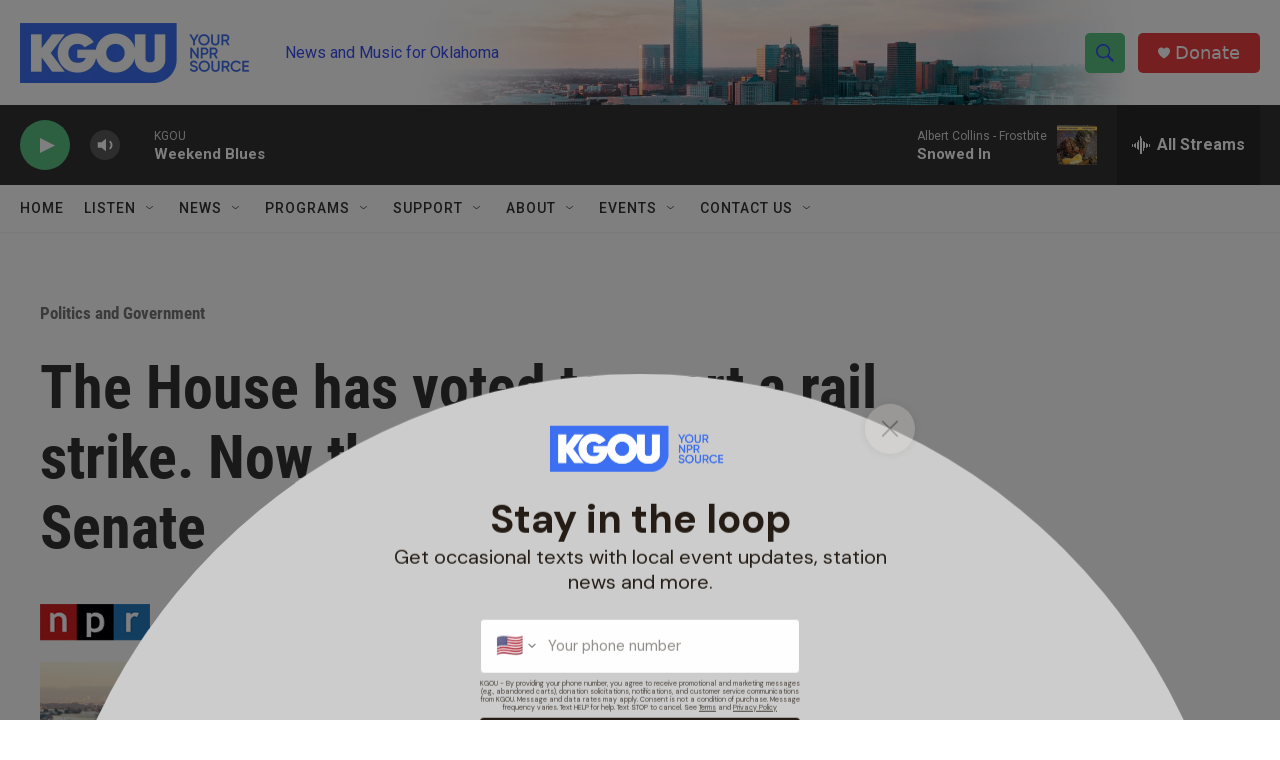

--- FILE ---
content_type: text/html; charset=utf-8
request_url: https://www.google.com/recaptcha/api2/aframe
body_size: -86
content:
<!DOCTYPE HTML><html><head><meta http-equiv="content-type" content="text/html; charset=UTF-8"></head><body><script nonce="wjaFINb_uF03PX65zzA2ew">/** Anti-fraud and anti-abuse applications only. See google.com/recaptcha */ try{var clients={'sodar':'https://pagead2.googlesyndication.com/pagead/sodar?'};window.addEventListener("message",function(a){try{if(a.source===window.parent){var b=JSON.parse(a.data);var c=clients[b['id']];if(c){var d=document.createElement('img');d.src=c+b['params']+'&rc='+(localStorage.getItem("rc::a")?sessionStorage.getItem("rc::b"):"");window.document.body.appendChild(d);sessionStorage.setItem("rc::e",parseInt(sessionStorage.getItem("rc::e")||0)+1);localStorage.setItem("rc::h",'1769282136035');}}}catch(b){}});window.parent.postMessage("_grecaptcha_ready", "*");}catch(b){}</script></body></html>